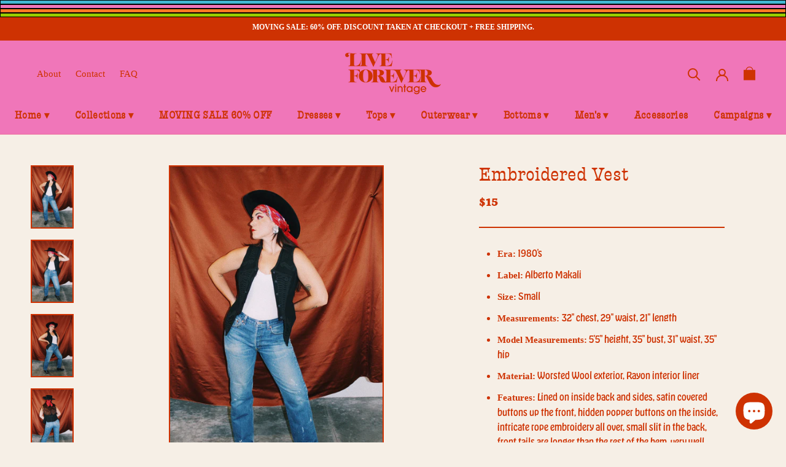

--- FILE ---
content_type: image/svg+xml
request_url: https://liveforevervintage.com/cdn/shop/t/14/assets/cursor-zoom-in.svg?v=16631713198232488411603723690
body_size: -828
content:
<svg width="35" height="35" viewBox="0 0 35 35" xmlns="http://www.w3.org/2000/svg">
  <g fill="none" fill-rule="nonzero">
    <circle fill="#ffffff" cx="17.5" cy="17.5" r="17.5"/>
    <path fill="#ce3202" d="M24 18h-6v6h-1v-6h-6v-1h6v-6h1v6h6"/>
  </g>
</svg>